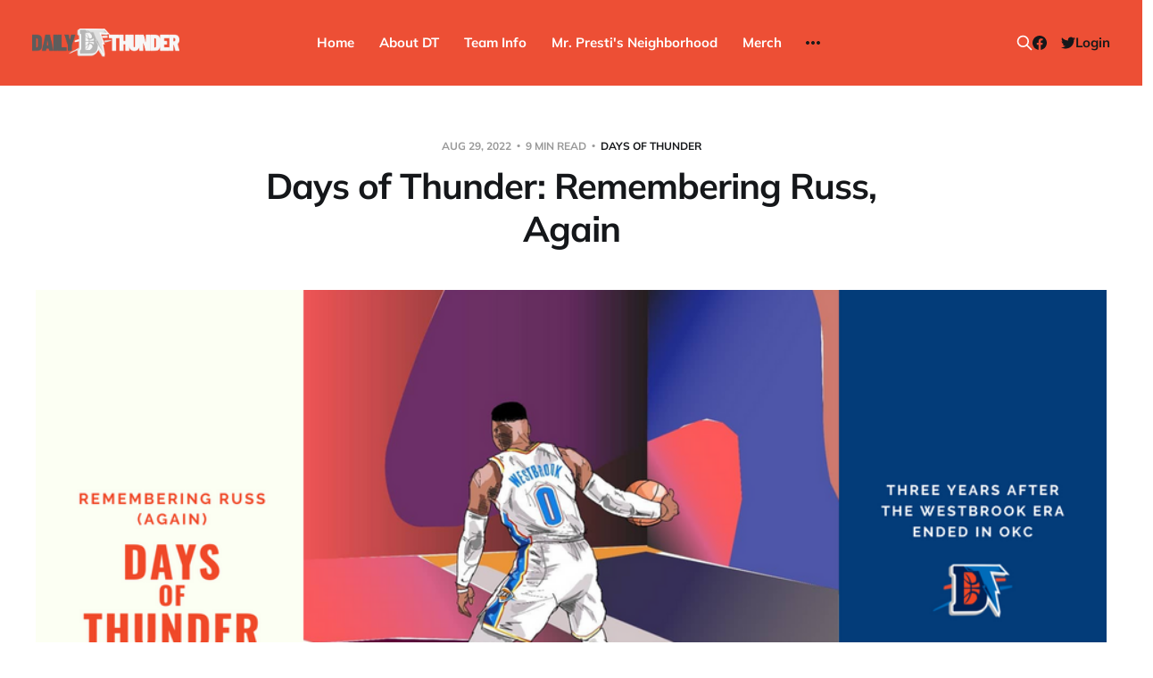

--- FILE ---
content_type: text/html; charset=utf-8
request_url: https://www.dailythunder.com/remembering-good-russ/
body_size: 8713
content:
<!DOCTYPE html>
<html lang="en">

<head>
    <meta charset="utf-8">
    <meta name="viewport" content="width=device-width, initial-scale=1">
    <title>Days of Thunder: Remembering Russ, Again</title>

    <link rel="stylesheet" href="https://www.dailythunder.com/assets/built/screen.css?v=c886315f46">

    <link rel="icon" href="https://www.dailythunder.com/content/images/size/w256h256/2022/08/Daily-Thunder-Logo-COLOR-1.png" type="image/png">
    <link rel="canonical" href="https://www.dailythunder.com/remembering-good-russ/">
    <meta name="referrer" content="no-referrer-when-downgrade">
    
    <meta property="og:site_name" content="Daily Thunder">
    <meta property="og:type" content="article">
    <meta property="og:title" content="Days of Thunder: Remembering Russ, Again">
    <meta property="og:description" content="Days of Thunder ⚡ Dusting off the heartbreaks, thrills, and mysteries that have made the NBA&#x27;s youngest franchise one of its most storied. Enjoy the Daily Thunder archives.

On October 28 - November 1, 2019, the fresh-faced new owners of Daily Thunder ran a series of &quot;Westbrook Week&quot; posts, months after">
    <meta property="og:url" content="https://www.dailythunder.com/remembering-good-russ/">
    <meta property="og:image" content="https://www.dailythunder.com/content/images/size/w1200/2022/08/westbrook-days-of-thunder-article.png">
    <meta property="article:published_time" content="2022-08-29T13:00:31.000Z">
    <meta property="article:modified_time" content="2022-08-29T13:00:30.000Z">
    <meta property="article:tag" content="days of thunder">
    <meta property="article:tag" content="Russell Westbrook">
    
    <meta property="article:publisher" content="https://www.facebook.com/dailythunder">
    <meta name="twitter:card" content="summary_large_image">
    <meta name="twitter:title" content="Days of Thunder: Remembering Russ, Again">
    <meta name="twitter:description" content="Days of Thunder ⚡ Dusting off the heartbreaks, thrills, and mysteries that have made the NBA&#x27;s youngest franchise one of its most storied. Enjoy the Daily Thunder archives.

On October 28 - November 1, 2019, the fresh-faced new owners of Daily Thunder ran a series of &quot;Westbrook Week&quot; posts, months after">
    <meta name="twitter:url" content="https://www.dailythunder.com/remembering-good-russ/">
    <meta name="twitter:image" content="https://www.dailythunder.com/content/images/size/w1200/2022/08/westbrook-days-of-thunder-article.png">
    <meta name="twitter:label1" content="Written by">
    <meta name="twitter:data1" content="Cray Allred">
    <meta name="twitter:label2" content="Filed under">
    <meta name="twitter:data2" content="days of thunder, Russell Westbrook">
    <meta name="twitter:site" content="@dailythunder">
    <meta property="og:image:width" content="1200">
    <meta property="og:image:height" content="675">
    
    <script type="application/ld+json">
{
    "@context": "https://schema.org",
    "@type": "Article",
    "publisher": {
        "@type": "Organization",
        "name": "Daily Thunder",
        "url": "https://www.dailythunder.com/",
        "logo": {
            "@type": "ImageObject",
            "url": "https://www.dailythunder.com/content/images/2022/08/dailythundewordmarkgreydark.png"
        }
    },
    "author": {
        "@type": "Person",
        "name": "Cray Allred",
        "image": {
            "@type": "ImageObject",
            "url": "https://www.dailythunder.com/content/images/size/w1200/avatar/554f7c186223da4c4edc0b02f4995232.jpg",
            "width": 1200,
            "height": 1200
        },
        "url": "https://www.dailythunder.com/author/ish/",
        "sameAs": []
    },
    "headline": "Days of Thunder: Remembering Russ, Again",
    "url": "https://www.dailythunder.com/remembering-good-russ/",
    "datePublished": "2022-08-29T13:00:31.000Z",
    "dateModified": "2022-08-29T13:00:30.000Z",
    "image": {
        "@type": "ImageObject",
        "url": "https://www.dailythunder.com/content/images/size/w1200/2022/08/westbrook-days-of-thunder-article.png",
        "width": 1200,
        "height": 675
    },
    "keywords": "days of thunder, Russell Westbrook",
    "description": "Days of Thunder ⚡ Dusting off the heartbreaks, thrills, and mysteries that have made the NBA&#x27;s youngest franchise one of its most storied. Enjoy the Daily Thunder archives.\n\nOn October 28 - November 1, 2019, the fresh-faced new owners of Daily Thunder ran a series of &quot;Westbrook Week&quot; posts, months after Russell Westbrook was abruptly traded away from the Oklahoma City Thunder:\n\nWhen Oklahoma City meets Houston this season, the once-unthinkable will happen: Russell Westbrook will play against the",
    "mainEntityOfPage": "https://www.dailythunder.com/remembering-good-russ/"
}
    </script>

    <meta name="generator" content="Ghost 6.13">
    <link rel="alternate" type="application/rss+xml" title="Daily Thunder" href="https://www.dailythunder.com/rss/">
    <script defer src="https://cdn.jsdelivr.net/ghost/portal@~2.56/umd/portal.min.js" data-i18n="true" data-ghost="https://www.dailythunder.com/" data-key="b199cce1e58906a8eb50773453" data-api="https://daily-thunder.ghost.io/ghost/api/content/" data-locale="en" crossorigin="anonymous"></script><style id="gh-members-styles">.gh-post-upgrade-cta-content,
.gh-post-upgrade-cta {
    display: flex;
    flex-direction: column;
    align-items: center;
    font-family: -apple-system, BlinkMacSystemFont, 'Segoe UI', Roboto, Oxygen, Ubuntu, Cantarell, 'Open Sans', 'Helvetica Neue', sans-serif;
    text-align: center;
    width: 100%;
    color: #ffffff;
    font-size: 16px;
}

.gh-post-upgrade-cta-content {
    border-radius: 8px;
    padding: 40px 4vw;
}

.gh-post-upgrade-cta h2 {
    color: #ffffff;
    font-size: 28px;
    letter-spacing: -0.2px;
    margin: 0;
    padding: 0;
}

.gh-post-upgrade-cta p {
    margin: 20px 0 0;
    padding: 0;
}

.gh-post-upgrade-cta small {
    font-size: 16px;
    letter-spacing: -0.2px;
}

.gh-post-upgrade-cta a {
    color: #ffffff;
    cursor: pointer;
    font-weight: 500;
    box-shadow: none;
    text-decoration: underline;
}

.gh-post-upgrade-cta a:hover {
    color: #ffffff;
    opacity: 0.8;
    box-shadow: none;
    text-decoration: underline;
}

.gh-post-upgrade-cta a.gh-btn {
    display: block;
    background: #ffffff;
    text-decoration: none;
    margin: 28px 0 0;
    padding: 8px 18px;
    border-radius: 4px;
    font-size: 16px;
    font-weight: 600;
}

.gh-post-upgrade-cta a.gh-btn:hover {
    opacity: 0.92;
}</style><script async src="https://js.stripe.com/v3/"></script>
    <script defer src="https://cdn.jsdelivr.net/ghost/sodo-search@~1.8/umd/sodo-search.min.js" data-key="b199cce1e58906a8eb50773453" data-styles="https://cdn.jsdelivr.net/ghost/sodo-search@~1.8/umd/main.css" data-sodo-search="https://daily-thunder.ghost.io/" data-locale="en" crossorigin="anonymous"></script>
    
    <link href="https://www.dailythunder.com/webmentions/receive/" rel="webmention">
    <script defer src="/public/cards.min.js?v=c886315f46"></script>
    <link rel="stylesheet" type="text/css" href="/public/cards.min.css?v=c886315f46">
    <script defer src="/public/member-attribution.min.js?v=c886315f46"></script>
    <script defer src="/public/ghost-stats.min.js?v=c886315f46" data-stringify-payload="false" data-datasource="analytics_events" data-storage="localStorage" data-host="https://www.dailythunder.com/.ghost/analytics/api/v1/page_hit"  tb_site_uuid="f2f98597-fc28-4a31-8135-86802fa12f06" tb_post_uuid="111f12ae-d77a-430b-9bce-d86b8ae21c1c" tb_post_type="post" tb_member_uuid="undefined" tb_member_status="undefined"></script><style>:root {--ghost-accent-color: #ed4f35;}</style>
</head>

<body class="post-template tag-days-of-thunder tag-russell-westbrook is-head-b--n--a is-head-brand">
<div class="site">

    <header id="gh-head" class="gh-head gh-outer">
    <div class="gh-head-inner">

        <div class="gh-head-brand">
            <div class="gh-head-brand-wrapper">
                <a class="gh-head-logo" href="https://www.dailythunder.com">
                        <img src="https://www.dailythunder.com/content/images/2022/08/dailythundewordmarkgreydark.png" alt="Daily Thunder">
                </a>
            </div>
            <button class="gh-search gh-icon-btn" data-ghost-search><svg xmlns="http://www.w3.org/2000/svg" fill="none" viewBox="0 0 24 24" stroke="currentColor" stroke-width="2" width="20" height="20"><path stroke-linecap="round" stroke-linejoin="round" d="M21 21l-6-6m2-5a7 7 0 11-14 0 7 7 0 0114 0z"></path></svg></button>
            <button class="gh-burger"></button>
        </div>

        <nav class="gh-head-menu">
            <ul class="nav">
    <li class="nav-home"><a href="https://www.dailythunder.com/">Home</a></li>
    <li class="nav-about-dt"><a href="https://www.dailythunder.com/about/">About DT</a></li>
    <li class="nav-team-info"><a href="https://www.nba.com/thunder">Team Info</a></li>
    <li class="nav-mr-prestis-neighborhood"><a href="https://www.dailythunder.com/community/">Mr. Presti&#x27;s Neighborhood</a></li>
    <li class="nav-merch"><a href="https://shopgoodokc.com/daily-thunder/">Merch</a></li>
    <li class="nav-advertise"><a href="mailto:dailythunder@gmail.com?&subject=Advertising%20Inquiry">Advertise</a></li>
</ul>

        </nav>

        <div class="gh-head-actions">
            <button class="gh-search gh-icon-btn" data-ghost-search><svg xmlns="http://www.w3.org/2000/svg" fill="none" viewBox="0 0 24 24" stroke="currentColor" stroke-width="2" width="20" height="20"><path stroke-linecap="round" stroke-linejoin="round" d="M21 21l-6-6m2-5a7 7 0 11-14 0 7 7 0 0114 0z"></path></svg></button>
            <div class="social">
                    <a class="social-item social-item-facebook" href="https://www.facebook.com/dailythunder" target="_blank" rel="noopener noreferrer" aria-label="Facebook">
                        <svg class="icon" viewBox="0 0 24 24" xmlns="http://www.w3.org/2000/svg"><path d="M23.9981 11.9991C23.9981 5.37216 18.626 0 11.9991 0C5.37216 0 0 5.37216 0 11.9991C0 17.9882 4.38789 22.9522 10.1242 23.8524V15.4676H7.07758V11.9991H10.1242V9.35553C10.1242 6.34826 11.9156 4.68714 14.6564 4.68714C15.9692 4.68714 17.3424 4.92149 17.3424 4.92149V7.87439H15.8294C14.3388 7.87439 13.8739 8.79933 13.8739 9.74824V11.9991H17.2018L16.6698 15.4676H13.8739V23.8524C19.6103 22.9522 23.9981 17.9882 23.9981 11.9991Z"/></svg>                    </a>
                    <a class="social-item social-item-twitter" href="https://x.com/dailythunder" target="_blank" rel="noopener noreferrer" aria-label="Twitter">
                        <svg class="icon" viewBox="0 0 24 24" xmlns="http://www.w3.org/2000/svg"><path d="M23.954 4.569c-.885.389-1.83.654-2.825.775 1.014-.611 1.794-1.574 2.163-2.723-.951.555-2.005.959-3.127 1.184-.896-.959-2.173-1.559-3.591-1.559-2.717 0-4.92 2.203-4.92 4.917 0 .39.045.765.127 1.124C7.691 8.094 4.066 6.13 1.64 3.161c-.427.722-.666 1.561-.666 2.475 0 1.71.87 3.213 2.188 4.096-.807-.026-1.566-.248-2.228-.616v.061c0 2.385 1.693 4.374 3.946 4.827-.413.111-.849.171-1.296.171-.314 0-.615-.03-.916-.086.631 1.953 2.445 3.377 4.604 3.417-1.68 1.319-3.809 2.105-6.102 2.105-.39 0-.779-.023-1.17-.067 2.189 1.394 4.768 2.209 7.557 2.209 9.054 0 13.999-7.496 13.999-13.986 0-.209 0-.42-.015-.63.961-.689 1.8-1.56 2.46-2.548l-.047-.02z"/></svg>                    </a>
            </div>
                <button class="button-text menu-item members-login" data-portal="signin">Login</button>
        </div>

    </div>
    </header>


    <div class="site-content">
        
<main class="site-main">

        <article class="single post tag-days-of-thunder tag-russell-westbrook featured">

    <header class="single-header gh-canvas">
        <div class="single-meta">
            <span class="single-meta-item single-meta-date">
                <time datetime="2022-08-29">
                    Aug 29, 2022
                </time>
            </span>
            <span class="single-meta-item single-meta-length">
                9 min read
            </span>
                <span class="single-meta-item single-meta-tag">
                    <a class="post-tag post-tag-days-of-thunder" href="/tag/days-of-thunder/">days of thunder</a>
                </span>
        </div>

        <h1 class="single-title">Days of Thunder: Remembering Russ, Again</h1>


            <figure class="single-media kg-width-wide">
                <img srcset="/content/images/size/w400/2022/08/westbrook-days-of-thunder-article.png 400w,
/content/images/size/w750/2022/08/westbrook-days-of-thunder-article.png 750w,
/content/images/size/w960/2022/08/westbrook-days-of-thunder-article.png 960w,
/content/images/size/w1140/2022/08/westbrook-days-of-thunder-article.png 1140w" sizes="(min-width: 1023px) 920px, calc(90vw)" src="/content/images/size/w960/2022/08/westbrook-days-of-thunder-article.png" alt="Days of Thunder: Remembering Russ, Again">
            </figure>
    </header>

    <div class="single-content gh-content gh-canvas">
        <p><em><strong><a href="https://www.dailythunder.com/tag/days-of-thunder/">Days of Thunder</a></strong> ⚡ Dusting off the heartbreaks, thrills, and mysteries that have made the NBA's youngest franchise one of its most storied. Enjoy the Daily Thunder archives.</em></p><hr><p>On October 28 - November 1, 2019, the fresh-faced new owners of Daily Thunder ran a series of "Westbrook Week" posts, months after Russell Westbrook was abruptly traded away from the Oklahoma City Thunder:</p><blockquote>When Oklahoma City meets Houston this season, the once-unthinkable will happen: Russell Westbrook will play <em>against</em> the Thunder. During Westbrook Week, Daily Thunder will be covering the player who means more to the franchise and fanbase than any other: the memories, the joy, the frustrations, and the place he'll continue to hold in Thunderdom. We invite you to process with us.</blockquote><p>The implosion of the Westbrook/Paul George era in Oklahoma City felt sudden and dramatic at the time. In retrospect, it was a harbinger of an even swifter carousel in NBA player movement that has picked up speed ever since. We were bracing for a cornerstone-less franchise to feel uncertain and less compelling without Russ, while expecting a long-term reunion with his fellow OKC alum, James Harden, in Houston. In retrospect, almost all of our questions at the time were answered within a calendar year. Chris Paul kept the star throne warm for Shai Gilgeous-Alexander to assume. The front office unambiguously pursued talent by shedding short-term, veteran commitments in favor of young, long-term pieces via drafts and trades. And the viability of an aging Westbrook/George roster would not have measured up against the contenders rising around the league.</p><p>The Thunder rebuild has been slow and steady, while chaos has reigned for former Thunder stars.</p><blockquote><em>“</em>Whatever you think will complete Russ’s legacy and set him among the all-timers, among the “winners” where he belongs, I think we can all agree on something. Russ was ours. He made us all feel wanted and special for years. He chose us, and he stuck with us as long as he could. He’s an incredible, singular basketball player – an avalanche made of dunks and scowls and barbed wire and chaos. He’s the triple-double king, he’s an MVP, and his statue and his jersey are going up at the Peake the day he retires. He’s the one who stayed.<em>”</em><br><a href="https://www.dailythunder.com/the-saga-continues-the-future-of-the-russell-westbrook-narrative/">- Stephen Dolan, The Saga Continues: The Future of the Russell Westbrook Narrative</a></blockquote><p>It initially <a href="https://www.dailythunder.com/reaction-russ-on-the-rockets/">felt bizarre</a> to <a href="https://www.dailythunder.com/rooting-for-russ-and-the-rockets/">watch</a> and <a href="https://www.dailythunder.com/thunder-fan-guide-rooting-against-the-rockets/">root</a> for Thunder hoops in the post-Westbrook landscape. But while our tone was unsettled, we weren't having trouble reading the writing on the wall. Russ's legacy <a href="https://www.dailythunder.com/the-saga-continues-the-future-of-the-russell-westbrook-narrative/">would remain a conundrum</a> as he ventured away from Oklahoma City. Though his time in OKC ended in disappointment, <a href="https://www.dailythunder.com/bygones-letting-go-of-the-westbrook-years/">the amicable breakup occurred before his legend began chipping</a>. His fire would be missed, but the team's flame would not go out. </p><p>In the first entry from the Days of Thunder archive at Daily Thunder, please enjoy the happy memories below from our unabashed celebration of "Good Russ" three years ago.</p><h2 id="remembering-good-russ">Remembering Good Russ</h2><p>Forget the bad, forget the ugly. Let's remember Good Russ. There were so many moments from multiple Russ chapters in OKC, it would be impossible to fully capture what it was like to watch him in a Thunder uniform. But Daily Thunder writers and friends below offer some of the more indelible memories that stuck with us the last eleven years. We invite you to pour one out for the Brodie in the comments with your own favorite ZERO⚡OKC memory.</p><p><strong><a href="https://dailythunder.com/author/brahbar?ref=dailythunder.com">Brandon Rahbar</a>: The beginning.</strong></p><p>The night was October 29, 2008. I was an excited, bright eyed and bushy tailed OKC Thunder season ticket holder, and I couldn’t wait to cheer on my new hometown team. And to check out this Rookie of the Year winner named Kevin Durant, primed to overtake Michael Jordan as my new favorite player of all time. But a funny thing happened on the way to Durant enchantment. My eyes kept wandering away from the lanky all-world talent and focusing on the little ball of fury and ferociousness wearing #0. Who was this dude? I literally had to look into the game day program to find out his name.</p><h3 id="we-hope-you-enjoy-this-preview-from-our-days-of-thunder-archives-revisited-articles-like-this-are-available-in-full-to-subscribers-in-our-silver-or-gold-tiers">We hope you enjoy this preview from our <a href="https://www.dailythunder.com/tag/days-of-thunder/">Days of Thunder</a> archives. Revisited articles like this are available in full to subscribers in our Silver or Gold tiers.</h3><div class="kg-card kg-button-card kg-align-center"><a href="https://www.dailythunder.com/full-access-forever-silver" class="kg-btn kg-btn-accent">Special offer: 50% off full access, forever</a></div>

<section class="single-cta">
        <h2 class="single-cta-title">This post is for subscribers only</h2>
        <button class="button single-cta-button" data-portal="signup">Subscribe now</button>
        <br>
        <button class="button-text single-cta-footer" data-portal="signin">Already have an account? Sign in</button>
</section>
    </div>

    <div class="gh-canvas">
    <footer class="single-footer">

        <div class="single-footer-left">
            <div class="navigation navigation-previous">
                <a class="navigation-link" href="/thunder-podcast-chet-injury-fallout/" aria-label="Previous post">
                    <span class="navigation-icon"><svg class="icon" xmlns="http://www.w3.org/2000/svg" viewBox="0 0 32 32">
    <path d="M26.667 14.667v2.667h-16L18 24.667l-1.893 1.893L5.547 16l10.56-10.56L18 7.333l-7.333 7.333h16z"></path>
</svg></span>
                </a>
            </div>
        </div>

        <div class="single-footer-middle">
            <div class="single-footer-top">
                <h3 class="single-footer-title">Published by:</h3>
                <div class="author-list">
                        <div class="author-image-placeholder u-placeholder square">
                            <a href="/author/ish/" title="Cray Allred">
                                    <img class="author-image u-object-fit" src="/content/images/size/w150/avatar/554f7c186223da4c4edc0b02f4995232.jpg" alt="Cray Allred" loading="lazy">
                            </a>
                        </div>
                </div>
            </div>
        </div>

        <div class="single-footer-right">
            <div class="navigation navigation-next">
                <a class="navigation-link" href="/three-players-with-opportunity-in-chets-absence/" aria-label="Next post">
                    <span class="navigation-icon"><svg class="icon" xmlns="http://www.w3.org/2000/svg" viewBox="0 0 32 32">
    <path d="M5.333 14.667v2.667h16L14 24.667l1.893 1.893L26.453 16 15.893 5.44 14 7.333l7.333 7.333h-16z"></path>
</svg></span>
                </a>
            </div>
        </div>

    </footer>
    </div>

</article>
                <section class="related-wrapper gh-canvas">
        <h3 class="related-title">You might also like...</h3>
        <div class="post-feed related-feed">
                <article class="feed post featured" data-month="May 2025">

    <div class="feed-calendar">
        <div class="feed-calendar-month">
            May
        </div>
        <div class="feed-calendar-day">
            18
        </div>
    </div>

        <div class="feed-image u-placeholder rectangle">
                <img
                    class="u-object-fit"
                    srcset="/content/images/size/w400/2025/05/thunder-nuggets-win-series-1.png 400w,
/content/images/size/w750/2025/05/thunder-nuggets-win-series-1.png 750w,
/content/images/size/w960/2025/05/thunder-nuggets-win-series-1.png 960w,
/content/images/size/w1140/2025/05/thunder-nuggets-win-series-1.png 1140w"
                    sizes="(min-width: 576px) 160px, 90vw"
                    src="/content/images/size/w750/2025/05/thunder-nuggets-win-series-1.png"
                    alt="Thunder (finally) bury Nuggets, advance to Western Conference Finals"
                    loading="lazy"
                >
        </div>

    <div class="feed-wrapper">
        <h2 class="feed-title">Thunder (finally) bury Nuggets, advance to Western Conference Finals</h2>
            <div class="feed-excerpt">OKC 125 DEN 93 (Thunder win conference semifinals 4-3)

After a painful, here-we-go-again start saw the Nuggets up 21-10 halfway</div>
        <div class="feed-right">
            <time class="feed-date" datetime="2025-05-18">
                May 18, 2025
            </time>
            <div class="feed-visibility feed-visibility-public">
                <svg class="icon" xmlns="http://www.w3.org/2000/svg" viewBox="0 0 32 32">
    <path d="M16 23.027L24.24 28l-2.187-9.373 7.28-6.307-9.587-.827-3.747-8.827-3.747 8.827-9.587.827 7.267 6.307L7.759 28l8.24-4.973z"></path>
</svg>            </div>
                <div class="feed-length">
                    3 min read
                </div>
            <div class="feed-icon">
                <svg class="icon" xmlns="http://www.w3.org/2000/svg" viewBox="0 0 32 32">
    <path d="M11.453 22.107L17.56 16l-6.107-6.12L13.333 8l8 8-8 8-1.88-1.893z"></path>
</svg>            </div>
        </div>
    </div>

    <a class="u-permalink" href="/thunder-finally-bury-nuggets-advance-to-western-conference-finals/" aria-label="Thunder (finally) bury Nuggets, advance to Western Conference Finals"></a>

</article>                <article class="feed post featured" data-month="May 2025">

    <div class="feed-calendar">
        <div class="feed-calendar-month">
            May
        </div>
        <div class="feed-calendar-day">
            12
        </div>
    </div>

        <div class="feed-image u-placeholder rectangle">
                <img
                    class="u-object-fit"
                    srcset="/content/images/size/w400/2025/05/bad-russ-thunder.png 400w,
/content/images/size/w750/2025/05/bad-russ-thunder.png 750w,
/content/images/size/w960/2025/05/bad-russ-thunder.png 960w,
/content/images/size/w1140/2025/05/bad-russ-thunder.png 1140w"
                    sizes="(min-width: 576px) 160px, 90vw"
                    src="/content/images/size/w750/2025/05/bad-russ-thunder.png"
                    alt="Bad Russ is Playing for Denver"
                    loading="lazy"
                >
        </div>

    <div class="feed-wrapper">
        <h2 class="feed-title">Bad Russ is Playing for Denver</h2>
            <div class="feed-excerpt">It feels weird, but Russell Westbrook has become one of the Thunder&#39;s biggest postseason rivals.</div>
        <div class="feed-right">
            <time class="feed-date" datetime="2025-05-12">
                May 12, 2025
            </time>
            <div class="feed-visibility feed-visibility-members">
                <svg class="icon" xmlns="http://www.w3.org/2000/svg" viewBox="0 0 32 32">
    <path d="M16 23.027L24.24 28l-2.187-9.373 7.28-6.307-9.587-.827-3.747-8.827-3.747 8.827-9.587.827 7.267 6.307L7.759 28l8.24-4.973z"></path>
</svg>            </div>
                <div class="feed-length">
                    2 min read
                </div>
            <div class="feed-icon">
                <svg class="icon" xmlns="http://www.w3.org/2000/svg" viewBox="0 0 32 32">
    <path d="M11.453 22.107L17.56 16l-6.107-6.12L13.333 8l8 8-8 8-1.88-1.893z"></path>
</svg>            </div>
        </div>
    </div>

    <a class="u-permalink" href="/bad-russ-is-playing-for-denver/" aria-label="Bad Russ is Playing for Denver"></a>

</article>                <article class="feed post" data-month="December 2024">

    <div class="feed-calendar">
        <div class="feed-calendar-month">
            Dec
        </div>
        <div class="feed-calendar-day">
            02
        </div>
    </div>

        <div class="feed-image u-placeholder rectangle">
                <img
                    class="u-object-fit"
                    srcset="/content/images/size/w400/2024/12/GOOD-RUSS-IN-DENVER.png 400w,
/content/images/size/w750/2024/12/GOOD-RUSS-IN-DENVER.png 750w,
/content/images/size/w960/2024/12/GOOD-RUSS-IN-DENVER.png 960w,
/content/images/size/w1140/2024/12/GOOD-RUSS-IN-DENVER.png 1140w"
                    sizes="(min-width: 576px) 160px, 90vw"
                    src="/content/images/size/w750/2024/12/GOOD-RUSS-IN-DENVER.png"
                    alt="Sideline Report: Good Russ is making Denver&#x27;s best players better"
                    loading="lazy"
                >
        </div>

    <div class="feed-wrapper">
        <h2 class="feed-title">Sideline Report: Good Russ is making Denver&#x27;s best players better</h2>
            <div class="feed-excerpt">Today&#39;s guest post is from MITWestbrook, a legendary r/NBA Reddit poster.

Russell Westbrook&#39;s impact goes</div>
        <div class="feed-right">
            <time class="feed-date" datetime="2024-12-02">
                Dec 2, 2024
            </time>
            <div class="feed-visibility feed-visibility-public">
                <svg class="icon" xmlns="http://www.w3.org/2000/svg" viewBox="0 0 32 32">
    <path d="M16 23.027L24.24 28l-2.187-9.373 7.28-6.307-9.587-.827-3.747-8.827-3.747 8.827-9.587.827 7.267 6.307L7.759 28l8.24-4.973z"></path>
</svg>            </div>
                <div class="feed-length">
                    2 min read
                </div>
            <div class="feed-icon">
                <svg class="icon" xmlns="http://www.w3.org/2000/svg" viewBox="0 0 32 32">
    <path d="M11.453 22.107L17.56 16l-6.107-6.12L13.333 8l8 8-8 8-1.88-1.893z"></path>
</svg>            </div>
        </div>
    </div>

    <a class="u-permalink" href="/sideline-report-good-russ-is-making-denvers-best-players-better/" aria-label="Sideline Report: Good Russ is making Denver&#x27;s best players better"></a>

</article>                <article class="feed post" data-month="November 2024">

    <div class="feed-calendar">
        <div class="feed-calendar-month">
            Nov
        </div>
        <div class="feed-calendar-day">
            06
        </div>
    </div>

        <div class="feed-image u-placeholder rectangle">
                <img
                    class="u-object-fit"
                    srcset="/content/images/size/w400/2024/11/thunder-loss.png 400w,
/content/images/size/w750/2024/11/thunder-loss.png 750w,
/content/images/size/w960/2024/11/thunder-loss.png 960w,
/content/images/size/w1140/2024/11/thunder-loss.png 1140w"
                    sizes="(min-width: 576px) 160px, 90vw"
                    src="/content/images/size/w750/2024/11/thunder-loss.png"
                    alt="Thunder lose to Nuggets in first test of the season"
                    loading="lazy"
                >
        </div>

    <div class="feed-wrapper">
        <h2 class="feed-title">Thunder lose to Nuggets in first test of the season</h2>
            <div class="feed-excerpt">DEN 124 OKC 122

Oklahoma City (7-1) finally lost, failing to survive their first close game of the season in</div>
        <div class="feed-right">
            <time class="feed-date" datetime="2024-11-06">
                Nov 6, 2024
            </time>
            <div class="feed-visibility feed-visibility-public">
                <svg class="icon" xmlns="http://www.w3.org/2000/svg" viewBox="0 0 32 32">
    <path d="M16 23.027L24.24 28l-2.187-9.373 7.28-6.307-9.587-.827-3.747-8.827-3.747 8.827-9.587.827 7.267 6.307L7.759 28l8.24-4.973z"></path>
</svg>            </div>
                <div class="feed-length">
                    1 min read
                </div>
            <div class="feed-icon">
                <svg class="icon" xmlns="http://www.w3.org/2000/svg" viewBox="0 0 32 32">
    <path d="M11.453 22.107L17.56 16l-6.107-6.12L13.333 8l8 8-8 8-1.88-1.893z"></path>
</svg>            </div>
        </div>
    </div>

    <a class="u-permalink" href="/thunder-lose-to-nuggets-in-first-test-of-the-season/" aria-label="Thunder lose to Nuggets in first test of the season"></a>

</article>                <article class="feed post featured" data-month="December 2022">

    <div class="feed-calendar">
        <div class="feed-calendar-month">
            Dec
        </div>
        <div class="feed-calendar-day">
            26
        </div>
    </div>

        <div class="feed-image u-placeholder rectangle">
                <img
                    class="u-object-fit"
                    srcset="/content/images/size/w400/2022/12/Copy-of-sga-days-of-thunder-article.png 400w,
/content/images/size/w750/2022/12/Copy-of-sga-days-of-thunder-article.png 750w,
/content/images/size/w960/2022/12/Copy-of-sga-days-of-thunder-article.png 960w,
/content/images/size/w1140/2022/12/Copy-of-sga-days-of-thunder-article.png 1140w"
                    sizes="(min-width: 576px) 160px, 90vw"
                    src="/content/images/size/w750/2022/12/Copy-of-sga-days-of-thunder-article.png"
                    alt="Days of Thunder: Merry Everyone"
                    loading="lazy"
                >
        </div>

    <div class="feed-wrapper">
        <h2 class="feed-title">Days of Thunder: Merry Everyone</h2>
            <div class="feed-excerpt">Looking back at the Thunder giving back.</div>
        <div class="feed-right">
            <time class="feed-date" datetime="2022-12-26">
                Dec 26, 2022
            </time>
            <div class="feed-visibility feed-visibility-public">
                <svg class="icon" xmlns="http://www.w3.org/2000/svg" viewBox="0 0 32 32">
    <path d="M16 23.027L24.24 28l-2.187-9.373 7.28-6.307-9.587-.827-3.747-8.827-3.747 8.827-9.587.827 7.267 6.307L7.759 28l8.24-4.973z"></path>
</svg>            </div>
                <div class="feed-length">
                    2 min read
                </div>
            <div class="feed-icon">
                <svg class="icon" xmlns="http://www.w3.org/2000/svg" viewBox="0 0 32 32">
    <path d="M11.453 22.107L17.56 16l-6.107-6.12L13.333 8l8 8-8 8-1.88-1.893z"></path>
</svg>            </div>
        </div>
    </div>

    <a class="u-permalink" href="/days-of-thunder-merry-everyone/" aria-label="Days of Thunder: Merry Everyone"></a>

</article>        </div>
    </section>
<div id="hyvor-talk-view" page-id=""></div>
<script type="text/javascript">
    var HYVOR_TALK_WEBSITE = 7663; // Replace with your actual website ID
    var HYVOR_TALK_CONFIG = {
        url: false,
        id: "" // Using the post ID as the unique identifier
    };
</script>
<script async type="text/javascript" src="//talk.hyvor.com/web-api/embed.js"></script>


</main>
    </div>

    <footer class="gh-foot gh-outer">
        <div class="gh-foot-inner gh-inner">
            <div class="gh-copyright">
                Daily Thunder © 2026
            </div>
            <nav class="gh-foot-menu">
                <ul class="nav">
    <li class="nav-sign-up"><a href="#/portal/">Sign up</a></li>
    <li class="nav-commenting-guidelines"><a href="https://www.dailythunder.com/commenting-guidelines/">Commenting Guidelines</a></li>
</ul>

            </nav>
            <div class="gh-powered-by">
                <a href="https://ghost.org/" target="_blank" rel="noopener">Powered by Ghost</a>
            </div>
        </div>
    </footer>

</div>

    <div class="pswp" tabindex="-1" role="dialog" aria-hidden="true">
    <div class="pswp__bg"></div>

    <div class="pswp__scroll-wrap">
        <div class="pswp__container">
            <div class="pswp__item"></div>
            <div class="pswp__item"></div>
            <div class="pswp__item"></div>
        </div>

        <div class="pswp__ui pswp__ui--hidden">
            <div class="pswp__top-bar">
                <div class="pswp__counter"></div>

                <button class="pswp__button pswp__button--close" title="Close (Esc)"></button>
                <button class="pswp__button pswp__button--share" title="Share"></button>
                <button class="pswp__button pswp__button--fs" title="Toggle fullscreen"></button>
                <button class="pswp__button pswp__button--zoom" title="Zoom in/out"></button>

                <div class="pswp__preloader">
                    <div class="pswp__preloader__icn">
                        <div class="pswp__preloader__cut">
                            <div class="pswp__preloader__donut"></div>
                        </div>
                    </div>
                </div>
            </div>

            <div class="pswp__share-modal pswp__share-modal--hidden pswp__single-tap">
                <div class="pswp__share-tooltip"></div>
            </div>

            <button class="pswp__button pswp__button--arrow--left" title="Previous (arrow left)"></button>
            <button class="pswp__button pswp__button--arrow--right" title="Next (arrow right)"></button>

            <div class="pswp__caption">
                <div class="pswp__caption__center"></div>
            </div>
        </div>
    </div>
</div>
<script>
    if (document.body.classList.contains('with-full-cover') && (/Android|webOS|iPhone|iPad|iPod|BlackBerry/i.test(navigator.platform))) {
        document.getElementsByClassName('cover')[0].style.height = window.innerHeight + 'px';
    }
</script>

<script src="https://www.dailythunder.com/assets/built/main.min.js?v=c886315f46"></script>



</body>
</html>